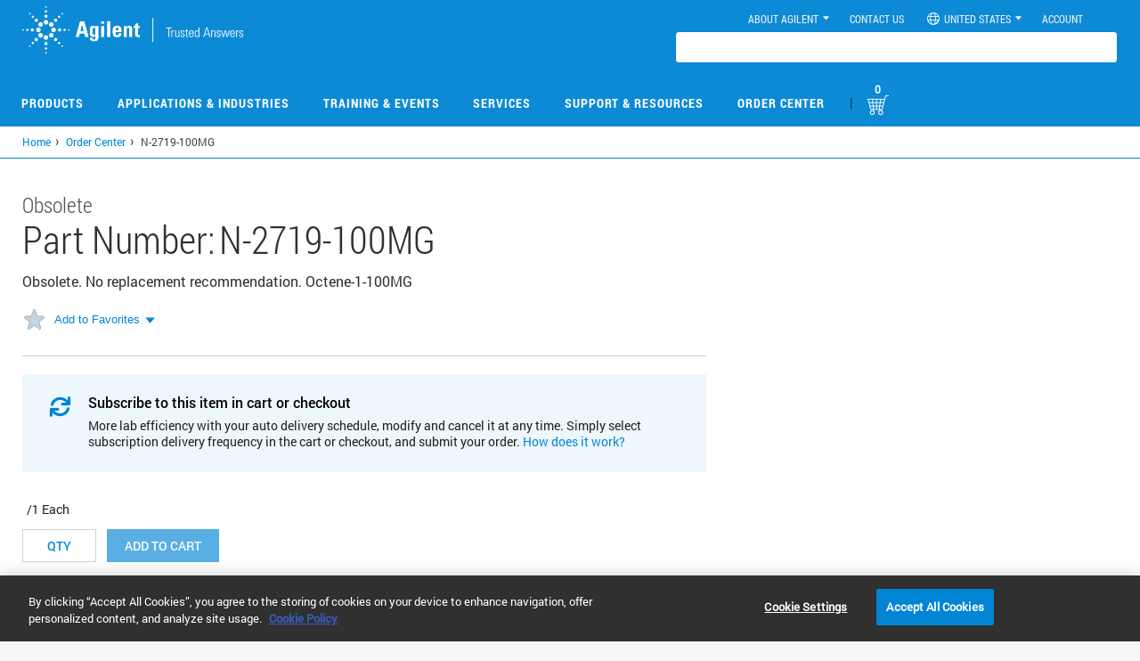

--- FILE ---
content_type: text/css
request_url: https://tags.srv.stackadapt.com/sa.css
body_size: -11
content:
:root {
    --sa-uid: '0-c18f269b-bbbb-5d54-7170-de4c59efd845';
}